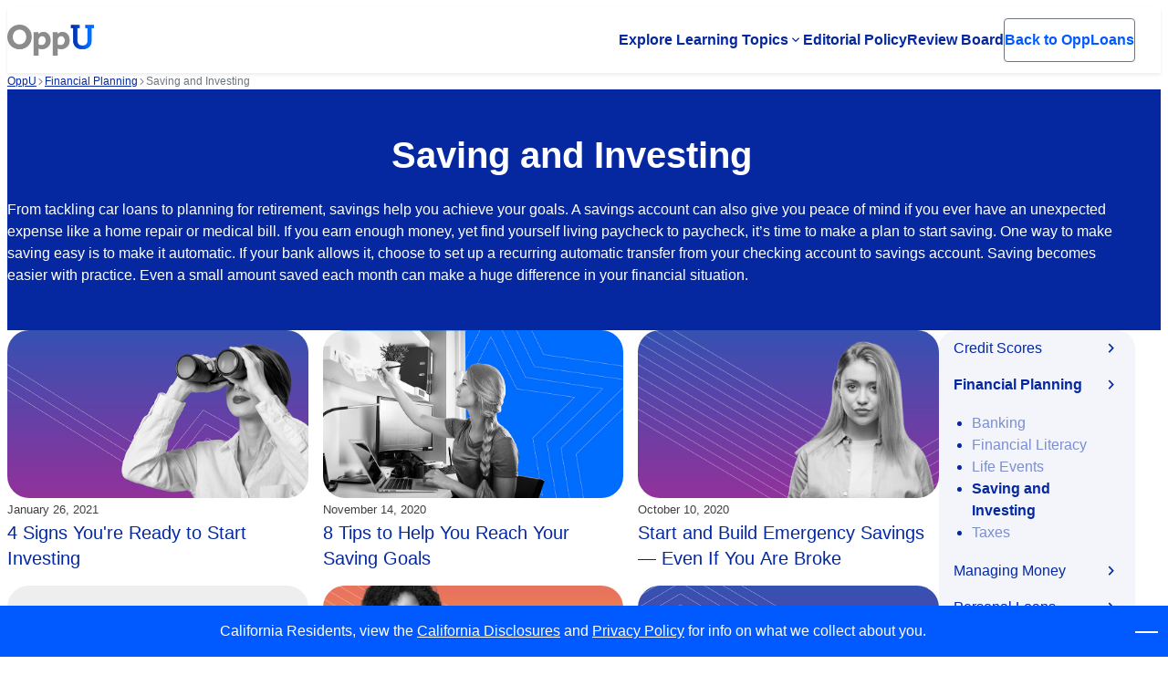

--- FILE ---
content_type: text/html
request_url: https://www.opploans.com/oppu/saving-investing/
body_size: 9446
content:
<!DOCTYPE html>
<html lang="en-US">
	<head>
		<meta charset="UTF-8">
		<meta name="viewport" content="width=device-width, initial-scale=1.0">
				<meta name="robots" content="index, follow, max-image-preview:large, max-snippet:-1, max-video-preview:-1">
	<style>img:is([sizes="auto" i], [sizes^="auto," i]) { contain-intrinsic-size: 3000px 1500px }</style>
	
	<!-- This site is optimized with the Yoast SEO Premium plugin v26.2 (Yoast SEO v26.2) - https://yoast.com/wordpress/plugins/seo/ -->
	<title>Saving and Investing Articles - OppU</title>
	<meta name="description" content="Savings help you achieve your goals. A savings account can also give you peace of mind if you ever have an unexpected expense like a home repair or medical bill. Learn more today.">
	<link rel="canonical" href="https://www.opploans.com/oppu/saving-investing/">
	<meta property="og:locale" content="en_US">
	<meta property="og:type" content="article">
	<meta property="og:title" content="Saving and Investing Archives">
	<meta property="og:description" content="Savings help you achieve your goals. A savings account can also give you peace of mind if you ever have an unexpected expense like a home repair or medical bill. Learn more today.">
	<meta property="og:url" content="https://www.opploans.com/oppu/saving-investing/">
	<meta property="og:site_name" content="OppLoans">
	<meta name="twitter:card" content="summary_large_image">
	<meta name="twitter:site" content="@opploans">
	<!-- / Yoast SEO Premium plugin. -->


<link rel="dns-prefetch" href="//fonts.googleapis.com">
<link rel="stylesheet" id="wpa-css-css" href="https://www.opploans.com/wp-content/themes/wp-opploans/opploans/inc/opl-wp-attachments/styles/0/wpa.css" type="text/css" media="all">
<style id="safe-svg-svg-icon-style-inline-css" type="text/css">
.safe-svg-cover{text-align:center}.safe-svg-cover .safe-svg-inside{display:inline-block;max-width:100%}.safe-svg-cover svg{fill:currentColor;height:100%;max-height:100%;max-width:100%;width:100%}

</style>
<link rel="stylesheet" id="material-icons-css" href="//fonts.googleapis.com/css2?family=Material+Symbols+Outlined&amp;ver=1768920812" type="text/css" media="all">
<link rel="stylesheet" id="opploans-icons-css" href="https://www.opploans.com/wp-content/themes/wp-opploans/opploans/inc/acf-material-icons/assets/css/opploans-icons.css" type="text/css" media="all">
<link rel="stylesheet" id="maestro-css" href="https://www.opploans.com/wp-content/themes/wp-opploans/opploans/build/css/style.css" type="text/css" media="all">
<link rel="stylesheet" id="om-main-css" href="https://www.opploans.com/wp-content/themes/wp-opploans/opploans/assets/stylesheets/css/om-main.css" type="text/css" media="all">
<script type="text/javascript" src="https://www.opploans.com/wp-includes/js/jquery/jquery.min.js?ver=3.7.1" id="jquery-core-js"></script>
<script type="text/javascript" id="afp_script-js-extra">
/* <![CDATA[ */
var OPPU = {"page":"0","posts_per_page":"12"};
/* ]]> */
</script>
<script type="text/javascript" src="https://www.opploans.com/wp-content/themes/wp-opploans/opploans/assets/javascript/script/ajax-load-posts.js" id="afp_script-js"></script>
<link rel="https://api.w.org/" href="https://www.opploans.com/wp-json/">	<script type="text/javascript">
		var ajaxurl = 'https://www.opploans.com/wp-admin/admin-ajax.php';
	</script>	<script type="text/javascript">
		window.AjaxUrl = 'https://www.opploans.com/wp-admin/admin-ajax.php';
	</script>
		<script type='text/javascript'>
		if (window.location.hostname == 'www.opploans.com') {
			navigator.serviceWorker.register('/service-worker.js');
		}
	</script>
	            <link href="https://fonts.googleapis.com/icon?family=Material+Icons+Outlined" rel="stylesheet">
            <link href="https://fonts.googleapis.com/css2?family=Material+Symbols+Outlined" rel="stylesheet">
            <link rel="stylesheet" href="https://fonts.googleapis.com/css2?family=Material+Symbols+Rounded:opsz,wght,FILL,GRAD@48,400,0,0">
            <link rel="stylesheet" href="https://www.opploans.com/wp-content/themes/wp-opploans/opploans/inc/acf-material-icons/assets/css/opploans-icons.css">
            <link rel="icon" href="https://www.opploans.com/wp-content/uploads/2020/08/cropped-favicon-32x32.png" sizes="32x32">
<link rel="icon" href="https://www.opploans.com/wp-content/uploads/2020/08/cropped-favicon-192x192.png" sizes="192x192">
<link rel="apple-touch-icon" href="https://www.opploans.com/wp-content/uploads/2020/08/cropped-favicon-180x180.png">
<meta name="msapplication-TileImage" content="https://www.opploans.com/wp-content/uploads/2020/08/cropped-favicon-270x270.png">
		<style type="text/css" id="wp-custom-css">
			#gform_submit_button_2 {display: none;}

#will-opploans-check-my-credit {
  scroll-margin-top: 4em;
}


.bolt-024 .card-title {
    margin-top: 0.5em;
    margin-bottom: 0.5em;
    font-weight: bold;
}

.bolt-024 .accordion__body .title {
    font-size: 16px;
    font-weight: bold;
}

@media (max-width: 767px) {
.bltv2-wr .wus-ipos span.m-icon {
    margin-left: 20px;
    max-width: 20px;
    font-size: 30px;
}
}

.op-prm-w:before {display: none;}

.content-023 .blt-cnt {
    display: grid;
    place-items: center;
    /*min-height: 111px;*/
    align-items: start !important;
}

.postid-443466 .extole-footer__links li:after {display:none;}

@media(min-width:1024px){
	.postid-446179 .bolt-026 .container-bv2{
	max-width:1300px;
}
}
@media(max-width:900px){
	.postid-446179  .bolt-026 .bolt-026-two-columns .column:last-child{
		display:none;
	}
	.postid-446179  .bolt-026 .bolt-026-two-columns .column{
		width:100% !important;
	}
}
@media(max-width:1024px){
	.postid-446179 .bolt-026 h1{
		font-size:22px !important;
		line-height:31px;
	}
	.postid-446179 .bolt-026 span.foot, .postid-446179 .bolt-026 span.foot a{
		font-size:13px;
	}
}

.postid-446179 .bolt-026 h1 {font-size: 36px;}
@media(max-width:767px){
	.postid-446179 .bolt-026 .column{
		display:block;
	}
}
		</style>
				<!-- Google Tag Manager -->
		<script>
			(function (w, d, s, l, i) {
					w[l] = w[l] || [];
					w[l].push({
						'gtm.start':
						new Date().getTime(), event: 'gtm.js'
					});
					var f = d.getElementsByTagName(s)[0],
							j = d.createElement(s), dl = l != 'dataLayer' ? "&l=" + l : '';
					j.async = true;
					j.src = "https://www.googletagmanager.com/gtm.js?id=" + i + dl;
					f.parentNode.insertBefore(j, f);
			})(window, document, 'script', 'dataLayer', 'GTM-WPJ5BX');
		</script>
		<!--  End Google Tag Manager -->
			</head>
	<body class="archive tax-oppu-categories term-saving-investing term-38 wp-theme-wp-opploansopploans ada boltv2">
		    <script type="text/javascript">
      var utag_data = {
        heap_app_id: "", //
        tealium_event: "", //
        braze_event: "", //
        braze_message_id: "", //
        link_obj_classes: "", //
        link_obj_id: "", //
        link_obj_hostname: "", //
        link_obj_href: "", //
        external_user_id: "", //
        iq_event_id: "", // A system variable that contains the ID of an iQ event and used to fire a tag when an event happens.
        event_name: "", //
        application_id: "" //
      }
    </script>
    <!-- Loading script asynchronously -->
    <script type="text/javascript">
      (function(a,b,c,d){
        a='https://tags.tiqcdn.com/utag/opploans/main/prod/utag.js';
        b=document;c='script';d=b.createElement(c);d.src=a;d.type='text/java'+c;d.async=true;
        a=b.getElementsByTagName(c)[0];a.parentNode.insertBefore(d,a);
      })();
    </script>

		<a href="#main" class="skip-to-content-button button">Skip to main content</a>
		<header class="header" role="banner">
			<div class="header__inner container">
				<a href="https://www.opploans.com/oppu/" class="header__logo logo logo--oppu">
				<img width="360" height="129" src="https://www.opploans.com/wp-content/uploads/2021/06/gray-logo.png" class="logo__image" alt="Oppu" decoding="async" srcset="https://www.opploans.com/wp-content/uploads/2021/06/gray-logo.png 360w, https://www.opploans.com/wp-content/uploads/2021/06/gray-logo-140x50.png 140w, https://www.opploans.com/wp-content/uploads/2021/06/gray-logo-52x19.png 52w, https://www.opploans.com/wp-content/uploads/2021/06/gray-logo-110x39.png 110w, https://www.opploans.com/wp-content/uploads/2021/06/gray-logo-180x65.png 180w" sizes="(max-width: 360px) 100vw, 360px">				</a>
								<div class="header__tablet-buttons">
							<a href="https://www.opploans.com/" class="button button--outline header__button">
				<span class="button__text">Back to OppLoans</span>
	</a>
					</div>
								<button type="button" aria-expanded="false" class="header__menu-button menu-button">
					<span class="sr-only">Open menu</span>
					<div class="menu-button__line"></div>
					<div class="menu-button__line"></div>
					<div class="menu-button__line"></div>
				</button>
				<div class="header__navigation">
					<nav class="header__menu" aria-label="Main navigation menu">
						<ul class="header__menu-list">
													<li class="header__menu-item header__menu-item_has-submenu">
																									<a href="https://www.opploans.com/oppu/" class="header__menu-link">Explore Learning Topics</a>
								<button type="button" class="header__menu-submenu-toggle" aria-expanded="false" aria-controls="subMenu449756">
									<span class="sr-only">Open submenu</span>
									<span class="header__menu-submenu-icon" aria-hidden="true">
										<svg width="8" height="6" viewbox="0 0 8 6" fill="none" xmlns="http://www.w3.org/2000/svg">
											<path d="M4 5.24974L0 1.24974L0.933333 0.316406L4 3.38307L7.06667 0.316406L8 1.24974L4 5.24974Z" fill="currentColor"></path>
										</svg>
									</span>
								</button>
																								<ul id="subMenu449756" class="header__menu-submenu" hidden>
																		<li class="header__menu-subitem">
																				<a href="https://www.opploans.com/oppu/credit-scores/" class="header__menu-sublink">
																						<span class="material-symbols-outlined" aria-hidden="true">monetization_on</span>
																				<span>Credit Scores</span>
										</a>
																			</li>
																		<li class="header__menu-subitem">
																				<a href="https://www.opploans.com/oppu/financial-planning/" class="header__menu-sublink">
																						<span class="material-symbols-outlined" aria-hidden="true">credit_card</span>
																				<span>Financial Planning</span>
										</a>
																			</li>
																		<li class="header__menu-subitem">
																				<a href="https://www.opploans.com/oppu/money-management/" class="header__menu-sublink">
																						<span class="material-symbols-outlined" aria-hidden="true">attach_money</span>
																				<span>Managing Money</span>
										</a>
																			</li>
																		<li class="header__menu-subitem">
																				<a href="https://www.opploans.com/oppu/personal-loans/" class="header__menu-sublink">
																						<span class="material-symbols-outlined" aria-hidden="true">account_balance</span>
																				<span>Personal Loans</span>
										</a>
																			</li>
																	</ul>
															</li>
														<li class="header__menu-item">
																<a href="https://www.opploans.com/oppu/editorial-policy/" class="header__menu-link">Editorial Policy</a>
																															</li>
														<li class="header__menu-item">
																<a href="https://www.opploans.com/oppu/review-board/" class="header__menu-link">Review Board</a>
																															</li>
														<li class="header__menu-item header__menu-item_has-button">
									<a href="https://www.opploans.com/" class="button button--outline header__button">
				<span class="button__text">Back to OppLoans</span>
	</a>
																								</li>
													</ul>
					</nav>
				</div>
							</div>
		</header>
<main id="main" tabindex="-1">
	<aside class="container">
		<nav aria-label="Breadcrumb" class="breadcrumb">
	<ol class="breadcrumb__list" typeof="BreadcrumbList" vocab="http://schema.org/">
		<!-- Breadcrumb NavXT 7.4.1 -->
<li class="breadcrumb__item oppu-root post post-oppu"><span property="itemListElement" typeof="ListItem"><a property="item" typeof="WebPage" title="Go to OppU." href="https://www.opploans.com/oppu/" class="oppu-root post post-oppu"><span property="name">OppU</span></a><meta property="position" content="1"></span></li>
<li class="breadcrumb__item taxonomy oppu-categories"><span property="itemListElement" typeof="ListItem"><a property="item" typeof="WebPage" title="Go to the Financial Planning OppU Category archives." href="https://www.opploans.com/oppu/financial-planning/" class="taxonomy oppu-categories"><span property="name">Financial Planning</span></a><meta property="position" content="2"></span></li>
<li class="breadcrumb__item archive taxonomy oppu-categories current-item"><span property="itemListElement" typeof="ListItem"><span property="name">Saving and Investing</span><meta property="position" content="3"></span></li>
	</ol>
</nav>
	</aside>
	<section class="module module--101 bg-imperial-blue">
	<div class="module__inner container">
		<div class="module__body">
			<div class="content content--full-width flow">
				<p>&nbsp;</p><h1 style="text-align: center;">Saving and Investing</h1><p>From tackling car loans to planning for retirement, savings help you achieve your goals. A savings account can also give you peace of mind if you ever have an unexpected expense like a home repair or medical bill.

If you earn enough money, yet find yourself living paycheck to paycheck, it&rsquo;s time to make a plan to start saving. One way to make saving easy is to make it automatic. If your bank allows it, choose to set up a recurring automatic transfer from your checking account to savings account.

Saving becomes easier with practice. Even a small amount saved each month can make a huge difference in your financial situation.</p><p>&nbsp;</p>			</div>
					</div>
			</div>
</section>
	<div class="module">
		<div class="module__inner container">
			<div class="module__body">
				<div class="oppu">
					<div class="oppu__content">
							<ul class="oppu-posts">
					<li class="oppu-posts__item">
        <article class="oppu-post">
	<div class="oppu-post__image">
		<img width="640" height="320" src="https://www.opploans.com/wp-content/uploads/BlogImages_162329652_Plum-Fade.png" class="attachment-large size-large wp-post-image" alt="woman in a dress shirt looking through binoculars" decoding="async" fetchpriority="high" srcset="https://www.opploans.com/wp-content/uploads/BlogImages_162329652_Plum-Fade.png 1000w, https://www.opploans.com/wp-content/uploads/BlogImages_162329652_Plum-Fade-100x50.png 100w, https://www.opploans.com/wp-content/uploads/BlogImages_162329652_Plum-Fade-52x26.png 52w, https://www.opploans.com/wp-content/uploads/BlogImages_162329652_Plum-Fade-110x55.png 110w, https://www.opploans.com/wp-content/uploads/BlogImages_162329652_Plum-Fade-180x90.png 180w, https://www.opploans.com/wp-content/uploads/BlogImages_162329652_Plum-Fade-320x160.png 320w, https://www.opploans.com/wp-content/uploads/BlogImages_162329652_Plum-Fade-370x185.png 370w" sizes="(max-width: 640px) 100vw, 640px">	</div>
	<div class="oppu-post__body">
		<div class="oppu-post__meta">
			<time datetime="2021-01-26T16:58:52-06:00" class="oppu-post__date">
				January 26, 2021			</time>
		</div>
		<h3 class="oppu-post__title">
			<a href="https://www.opploans.com/oppu/saving-investing/when-to-start-investing/">
				4 Signs You're Ready to Start Investing			</a>
		</h3>
	</div>
</article>
			</li>
						<li class="oppu-posts__item">
        <article class="oppu-post">
	<div class="oppu-post__image">
		<img width="640" height="320" src="https://www.opploans.com/wp-content/uploads/BlogImages_161865245_Sky.jpg" class="attachment-large size-large wp-post-image" alt="young woman in home office writing 8 Tips to help you reach your saving goals" decoding="async" srcset="https://www.opploans.com/wp-content/uploads/BlogImages_161865245_Sky.jpg 1000w, https://www.opploans.com/wp-content/uploads/BlogImages_161865245_Sky-100x50.jpg 100w, https://www.opploans.com/wp-content/uploads/BlogImages_161865245_Sky-52x26.jpg 52w, https://www.opploans.com/wp-content/uploads/BlogImages_161865245_Sky-110x55.jpg 110w, https://www.opploans.com/wp-content/uploads/BlogImages_161865245_Sky-180x90.jpg 180w, https://www.opploans.com/wp-content/uploads/BlogImages_161865245_Sky-320x160.jpg 320w, https://www.opploans.com/wp-content/uploads/BlogImages_161865245_Sky-370x185.jpg 370w" sizes="(max-width: 640px) 100vw, 640px">	</div>
	<div class="oppu-post__body">
		<div class="oppu-post__meta">
			<time datetime="2020-11-14T12:33:28-06:00" class="oppu-post__date">
				November 14, 2020			</time>
		</div>
		<h3 class="oppu-post__title">
			<a href="https://www.opploans.com/oppu/saving-investing/saving-goals/">
				8 Tips to Help You Reach Your Saving Goals			</a>
		</h3>
	</div>
</article>
			</li>
						<li class="oppu-posts__item">
        <article class="oppu-post">
	<div class="oppu-post__image">
		<img width="640" height="320" src="https://www.opploans.com/wp-content/uploads/BlogImages_227874938_2_Plum-Fade.png" class="attachment-large size-large wp-post-image" alt="young woman with blond hair thinking about how to start and build emergency savings even if you are broke" decoding="async" srcset="https://www.opploans.com/wp-content/uploads/BlogImages_227874938_2_Plum-Fade.png 1001w, https://www.opploans.com/wp-content/uploads/BlogImages_227874938_2_Plum-Fade-100x50.png 100w, https://www.opploans.com/wp-content/uploads/BlogImages_227874938_2_Plum-Fade-52x26.png 52w, https://www.opploans.com/wp-content/uploads/BlogImages_227874938_2_Plum-Fade-110x55.png 110w, https://www.opploans.com/wp-content/uploads/BlogImages_227874938_2_Plum-Fade-180x90.png 180w, https://www.opploans.com/wp-content/uploads/BlogImages_227874938_2_Plum-Fade-320x160.png 320w, https://www.opploans.com/wp-content/uploads/BlogImages_227874938_2_Plum-Fade-370x185.png 370w" sizes="(max-width: 640px) 100vw, 640px">	</div>
	<div class="oppu-post__body">
		<div class="oppu-post__meta">
			<time datetime="2020-10-10T10:36:39-05:00" class="oppu-post__date">
				October 10, 2020			</time>
		</div>
		<h3 class="oppu-post__title">
			<a href="https://www.opploans.com/oppu/saving-investing/how-to-save-money-when-you-are-broke/">
				Start and Build Emergency Savings &mdash; Even If You Are Broke			</a>
		</h3>
	</div>
</article>
			</li>
						<li class="oppu-posts__item">
        <article class="oppu-post">
	<div class="oppu-post__image">
		<img width="640" height="320" src="https://www.opploans.com/wp-content/uploads/2021/01/default-thumb.jpg" class="attachment-large size-large wp-post-image" alt="OppU banner logo" decoding="async" srcset="https://www.opploans.com/wp-content/uploads/2021/01/default-thumb.jpg 1050w, https://www.opploans.com/wp-content/uploads/2021/01/default-thumb-100x50.jpg 100w, https://www.opploans.com/wp-content/uploads/2021/01/default-thumb-52x26.jpg 52w, https://www.opploans.com/wp-content/uploads/2021/01/default-thumb-110x55.jpg 110w, https://www.opploans.com/wp-content/uploads/2021/01/default-thumb-180x90.jpg 180w, https://www.opploans.com/wp-content/uploads/2021/01/default-thumb-320x160.jpg 320w, https://www.opploans.com/wp-content/uploads/2021/01/default-thumb-370x185.jpg 370w" sizes="(max-width: 640px) 100vw, 640px">	</div>
	<div class="oppu-post__body">
		<div class="oppu-post__meta">
			<time datetime="2020-01-16T15:05:12-06:00" class="oppu-post__date">
				January 16, 2020			</time>
		</div>
		<h3 class="oppu-post__title">
			<a href="https://www.opploans.com/oppu/saving-investing/what-is-a-sinking-fund/">
				Sinking Funds 101			</a>
		</h3>
	</div>
</article>
			</li>
						<li class="oppu-posts__item">
        <article class="oppu-post">
	<div class="oppu-post__image">
		<img width="640" height="320" src="https://www.opploans.com/wp-content/uploads/BlogImages_267003932_Marigold-Fade.png" class="attachment-large size-large wp-post-image" alt="woman holding iPad with 7 apps that help you build a savings account" decoding="async" srcset="https://www.opploans.com/wp-content/uploads/BlogImages_267003932_Marigold-Fade.png 1001w, https://www.opploans.com/wp-content/uploads/BlogImages_267003932_Marigold-Fade-100x50.png 100w, https://www.opploans.com/wp-content/uploads/BlogImages_267003932_Marigold-Fade-52x26.png 52w, https://www.opploans.com/wp-content/uploads/BlogImages_267003932_Marigold-Fade-110x55.png 110w, https://www.opploans.com/wp-content/uploads/BlogImages_267003932_Marigold-Fade-180x90.png 180w, https://www.opploans.com/wp-content/uploads/BlogImages_267003932_Marigold-Fade-320x160.png 320w, https://www.opploans.com/wp-content/uploads/BlogImages_267003932_Marigold-Fade-370x185.png 370w" sizes="(max-width: 640px) 100vw, 640px">	</div>
	<div class="oppu-post__body">
		<div class="oppu-post__meta">
			<time datetime="2020-01-04T22:51:41-06:00" class="oppu-post__date">
				January 4, 2020			</time>
		</div>
		<h3 class="oppu-post__title">
			<a href="https://www.opploans.com/oppu/saving-investing/best-money-savings-apps/">
				5 Money Saving Apps to Download in 2025			</a>
		</h3>
	</div>
</article>
			</li>
						<li class="oppu-posts__item">
        <article class="oppu-post">
	<div class="oppu-post__image">
		<img width="640" height="320" src="https://www.opploans.com/wp-content/uploads/BlogImages_383278000_Plum-Fade.jpg" class="attachment-large size-large wp-post-image" alt="young man with glasses wearing a dark t-shirt and writing in a notebook with his phone, laptop and drink on the desk" decoding="async" srcset="https://www.opploans.com/wp-content/uploads/BlogImages_383278000_Plum-Fade.jpg 1000w, https://www.opploans.com/wp-content/uploads/BlogImages_383278000_Plum-Fade-100x50.jpg 100w, https://www.opploans.com/wp-content/uploads/BlogImages_383278000_Plum-Fade-52x26.jpg 52w, https://www.opploans.com/wp-content/uploads/BlogImages_383278000_Plum-Fade-110x55.jpg 110w, https://www.opploans.com/wp-content/uploads/BlogImages_383278000_Plum-Fade-180x90.jpg 180w, https://www.opploans.com/wp-content/uploads/BlogImages_383278000_Plum-Fade-320x160.jpg 320w, https://www.opploans.com/wp-content/uploads/BlogImages_383278000_Plum-Fade-370x185.jpg 370w" sizes="(max-width: 640px) 100vw, 640px">	</div>
	<div class="oppu-post__body">
		<div class="oppu-post__meta">
			<time datetime="2018-05-24T12:57:16-05:00" class="oppu-post__date">
				May 24, 2018			</time>
		</div>
		<h3 class="oppu-post__title">
			<a href="https://www.opploans.com/oppu/saving-investing/8-ways-to-save-money-today-tomorrow-every-day/">
				8 Ways To Save Money Today, Tomorrow and Every Day After			</a>
		</h3>
	</div>
</article>
			</li>
				</ul>
					</div>
					<nav id="accordionGroup" class="accordion oppu-accordion">
												<h3>
							<button type="button" aria-expanded="false" class="accordion-trigger oppu-accordion__trigger" aria-controls="sect29" id="accordion29id" aria-label="Credit Scores">
							<span class="accordion-title oppu-accordion__title">
							Credit Scores							</span>
							</button>
						</h3>
						<div id="sect29" role="region" aria-labelledby="accordion29id" class="oppu-accordion__panel" hidden>
														<ul class="oppu-accordion__menu">
																<li role="none" class="oppu-accordion__menu-item">
																		<a role="menuitem" href="https://www.opploans.com/oppu/building-credit/">
									Building Credit									</a>
								</li>
																<li role="none" class="oppu-accordion__menu-item">
																		<a role="menuitem" href="https://www.opploans.com/oppu/credit-repair/">
									Credit Repair									</a>
								</li>
																<li role="none" class="oppu-accordion__menu-item">
																		<a role="menuitem" href="https://www.opploans.com/oppu/credit-reports/">
									Credit Reports									</a>
								</li>
																<li role="none" class="oppu-accordion__menu-item">
																		<a role="menuitem" href="https://www.opploans.com/oppu/identity-theft/">
									Security and Identity Theft									</a>
								</li>
															</ul>
													</div>
												<h3>
							<button type="button" aria-expanded="true" class="accordion-trigger oppu-accordion__trigger" aria-controls="sect173" id="accordion173id" aria-label="Financial Planning">
							<span class="accordion-title oppu-accordion__title">
							Financial Planning							</span>
							</button>
						</h3>
						<div id="sect173" role="region" aria-labelledby="accordion173id" class="oppu-accordion__panel">
														<ul class="oppu-accordion__menu">
																<li role="none" class="oppu-accordion__menu-item">
																		<a role="menuitem" href="https://www.opploans.com/oppu/banking/">
									Banking									</a>
								</li>
																<li role="none" class="oppu-accordion__menu-item">
																		<a role="menuitem" href="https://www.opploans.com/oppu/financial-literacy/">
									Financial Literacy									</a>
								</li>
																<li role="none" class="oppu-accordion__menu-item">
																		<a role="menuitem" href="https://www.opploans.com/oppu/life-events/">
									Life Events									</a>
								</li>
																<li role="none" class="oppu-accordion__menu-item">
																		<a role="menuitem" href="https://www.opploans.com/oppu/saving-investing/" class="is-active">
									Saving and Investing									</a>
								</li>
																<li role="none" class="oppu-accordion__menu-item">
																		<a role="menuitem" href="https://www.opploans.com/oppu/taxes/">
									Taxes									</a>
								</li>
															</ul>
													</div>
												<h3>
							<button type="button" aria-expanded="false" class="accordion-trigger oppu-accordion__trigger" aria-controls="sect206" id="accordion206id" aria-label="Managing Money">
							<span class="accordion-title oppu-accordion__title">
							Managing Money							</span>
							</button>
						</h3>
						<div id="sect206" role="region" aria-labelledby="accordion206id" class="oppu-accordion__panel" hidden>
														<ul class="oppu-accordion__menu">
																<li role="none" class="oppu-accordion__menu-item">
																		<a role="menuitem" href="https://www.opploans.com/oppu/budgeting/">
									Budgeting									</a>
								</li>
																<li role="none" class="oppu-accordion__menu-item">
																		<a role="menuitem" href="https://www.opploans.com/oppu/making-money/">
									Making Money									</a>
								</li>
																<li role="none" class="oppu-accordion__menu-item">
																		<a role="menuitem" href="https://www.opploans.com/oppu/managing-debt/">
									Managing Debt									</a>
								</li>
																<li role="none" class="oppu-accordion__menu-item">
																		<a role="menuitem" href="https://www.opploans.com/oppu/spending/">
									Spending and Expenses									</a>
								</li>
															</ul>
													</div>
												<h3>
							<button type="button" aria-expanded="false" class="accordion-trigger oppu-accordion__trigger" aria-controls="sect24" id="accordion24id" aria-label="Personal Loans">
							<span class="accordion-title oppu-accordion__title">
							Personal Loans							</span>
							</button>
						</h3>
						<div id="sect24" role="region" aria-labelledby="accordion24id" class="oppu-accordion__panel" hidden>
														<ul class="oppu-accordion__menu">
																<li role="none" class="oppu-accordion__menu-item">
																		<a role="menuitem" href="https://www.opploans.com/oppu/bad-credit-loans/">
									Bad Credit Loans									</a>
								</li>
																<li role="none" class="oppu-accordion__menu-item">
																		<a role="menuitem" href="https://www.opploans.com/oppu/car-loans/">
									Car Loans									</a>
								</li>
																<li role="none" class="oppu-accordion__menu-item">
																		<a role="menuitem" href="https://www.opploans.com/oppu/cash-advance/">
									Cash Advance									</a>
								</li>
																<li role="none" class="oppu-accordion__menu-item">
																		<a role="menuitem" href="https://www.opploans.com/oppu/credit-cards/">
									Credit Cards									</a>
								</li>
																<li role="none" class="oppu-accordion__menu-item">
																		<a role="menuitem" href="https://www.opploans.com/oppu/emergency-loans/">
									Emergency Loans									</a>
								</li>
																<li role="none" class="oppu-accordion__menu-item">
																		<a role="menuitem" href="https://www.opploans.com/oppu/home-loans/">
									Home Loans									</a>
								</li>
																<li role="none" class="oppu-accordion__menu-item">
																		<a role="menuitem" href="https://www.opploans.com/oppu/installment-loans/">
									Installment Loans									</a>
								</li>
																<li role="none" class="oppu-accordion__menu-item">
																		<a role="menuitem" href="https://www.opploans.com/oppu/loans/">
									Loans									</a>
								</li>
																<li role="none" class="oppu-accordion__menu-item">
																		<a role="menuitem" href="https://www.opploans.com/oppu/no-credit-check-loans/">
									No Credit Check Loans									</a>
								</li>
																<li role="none" class="oppu-accordion__menu-item">
																		<a role="menuitem" href="https://www.opploans.com/oppu/payday-loans/">
									Payday Loans									</a>
								</li>
															</ul>
													</div>
											</nav>
				</div>
			</div>
		</div>
	</div>
	<section class="module module--302 bg-light-gray">
	<div class="module__inner container">
					<div class="module__header">
				<div class="content flow text-center">
					<h2 style="text-align: center;">Financial Health Guides</h2>
				</div>
			</div>
		
					<div class="module__body">
									<div class="cards grid grid--12 hidden-mobile">
													<div class="card card--rounded-icon grid-col-3">
								<div class="card__header">
									<div class="card__icon icon">
										<div class="icon__background"></div>
										<div class="icon__container">
											<span class="material-symbols-outlined" style="color: #0528A0;">contract_delete</span>										</div>
									</div>
								</div>
								<div class="card__body">
									<h3 style="text-align: center;">Bad Credit Loans</h3><p>A bad credit loan can help an individual whose credit score isn&rsquo;t high enough to receive a loan from a traditional financial institution. <a href="https://www.opploans.com/personal-loans/bad-credit-loans/">Read More</a></p>
								</div>
																							</div>
													<div class="card card--rounded-icon grid-col-3">
								<div class="card__header">
									<div class="card__icon icon">
										<div class="icon__background"></div>
										<div class="icon__container">
											<span class="material-symbols-outlined" style="color: #0528A0;">rule_folder</span>										</div>
									</div>
								</div>
								<div class="card__body">
									<h3 style="text-align: center;">No Credit Check Loans</h3><p>Lenders that offer no-credit-check loans typically don&rsquo;t look at your traditional credit history, and can be an option for those with bad credit or no credit. <a href="https://www.opploans.com/personal-loans/no-credit-check-loans/">Read More</a></p>
								</div>
																							</div>
													<div class="card card--rounded-icon grid-col-3">
								<div class="card__header">
									<div class="card__icon icon">
										<div class="icon__background"></div>
										<div class="icon__container">
											<span class="material-symbols-outlined" style="color: #0528A0;">article_shortcut</span>										</div>
									</div>
								</div>
								<div class="card__body">
									<h3 style="text-align: center;">Installment Loans</h3><p>There are many forms of credit and financial products, the installment loan is a common one. <a href="https://www.opploans.com/personal-loans/installment-loans/">Read More</a></p>
								</div>
																							</div>
													<div class="card card--rounded-icon grid-col-3">
								<div class="card__header">
									<div class="card__icon icon">
										<div class="icon__background"></div>
										<div class="icon__container">
											<span class="material-symbols-outlined" style="color: #0528A0;">demography</span>										</div>
									</div>
								</div>
								<div class="card__body">
									<h3 style="text-align: center;">Personal Loans</h3><p>Personal loans come in a variety of shapes and sizes. Here&rsquo;s a bite-size FAQ to break down the basics. <a href="https://www.opploans.com/personal-loans/">Read More</a></p>
								</div>
																							</div>
											</div>
											<div class="splide splide--for-mobile" data-splide="{&quot;perPage&quot;:1,&quot;perMove&quot;:1,&quot;gap&quot;:&quot;1.5rem&quot;,&quot;breakpoints&quot;:{&quot;1023&quot;:{&quot;perPage&quot;:2},&quot;768&quot;:{&quot;destroy&quot;:true}},&quot;mediaQuery&quot;:&quot;min&quot;}" role="group" aria-label="Splide Basic HTML Example">
							<div class="splide__track">
								<ul class="splide__list">
																			<li class="splide__slide">
																						<div class="card card--rounded-icon">
												<div class="card__header">
													<div class="card__icon icon">
														<div class="icon__background"></div>
														<div class="icon__container">
															<span class="material-symbols-outlined" style="color: #0528A0;">contract_delete</span>														</div>
													</div>
												</div>
												<div class="card__body">
													<h3 style="text-align: center;">Bad Credit Loans</h3><p>A bad credit loan can help an individual whose credit score isn&rsquo;t high enough to receive a loan from a traditional financial institution. <a href="https://www.opploans.com/personal-loans/bad-credit-loans/">Read More</a></p>
												</div>
																							</div>
										</li>
																			<li class="splide__slide">
																						<div class="card card--rounded-icon">
												<div class="card__header">
													<div class="card__icon icon">
														<div class="icon__background"></div>
														<div class="icon__container">
															<span class="material-symbols-outlined" style="color: #0528A0;">rule_folder</span>														</div>
													</div>
												</div>
												<div class="card__body">
													<h3 style="text-align: center;">No Credit Check Loans</h3><p>Lenders that offer no-credit-check loans typically don&rsquo;t look at your traditional credit history, and can be an option for those with bad credit or no credit. <a href="https://www.opploans.com/personal-loans/no-credit-check-loans/">Read More</a></p>
												</div>
																							</div>
										</li>
																			<li class="splide__slide">
																						<div class="card card--rounded-icon">
												<div class="card__header">
													<div class="card__icon icon">
														<div class="icon__background"></div>
														<div class="icon__container">
															<span class="material-symbols-outlined" style="color: #0528A0;">article_shortcut</span>														</div>
													</div>
												</div>
												<div class="card__body">
													<h3 style="text-align: center;">Installment Loans</h3><p>There are many forms of credit and financial products, the installment loan is a common one. <a href="https://www.opploans.com/personal-loans/installment-loans/">Read More</a></p>
												</div>
																							</div>
										</li>
																			<li class="splide__slide">
																						<div class="card card--rounded-icon">
												<div class="card__header">
													<div class="card__icon icon">
														<div class="icon__background"></div>
														<div class="icon__container">
															<span class="material-symbols-outlined" style="color: #0528A0;">demography</span>														</div>
													</div>
												</div>
												<div class="card__body">
													<h3 style="text-align: center;">Personal Loans</h3><p>Personal loans come in a variety of shapes and sizes. Here&rsquo;s a bite-size FAQ to break down the basics. <a href="https://www.opploans.com/personal-loans/">Read More</a></p>
												</div>
																							</div>
										</li>
																	</ul>
							</div>
						</div>
													</div>
		
				
			</div>
</section>
</main>
<dialog id="exitWindow" class="exit-window" onclick="this.close(); document.body.style.overflow = null;">
	<div class="exit-window__card card card--rounded-icon" onclick="event.stopPropagation();">
		<div class="card__header">
			<div class="card__icon icon">
				<div class="icon__background"></div>
				<div class="icon__container">
					<span class="material-symbols-outlined">shield</span>
				</div>
			</div>
		</div>
		<div class="card__body">
			<h3>By clicking Continue, you will be taken to an external website that is not operated or managed by OppFi.</h3>
			<p style="text-align: center;"><em data-renderer-mark="true">Please be advised that you will no longer be subject to, or under the protection of, OppFi's privacy and security policies. We encourage you to read and evaluate the privacy and security policies of the site you are entering, which may be different than those of OppFi. Further, OppFi is not responsible for and does not endorse, guarantee, or monitor content, availability, viewpoints, products, or services that are offered or expressed on external websites.</em></p>
		</div>
		<div class="card__footer">
						<button type="button" class="button button--outline" id="cancel" onclick="window.exitWindow.close(); document.body.style.overflow = null; return false;">Cancel</button>
			<a id="continue" href="#" class="button" target="_blank" rel="noopener noreferrer">Continue</a>
		</div>
	</div>
</dialog>

<footer class="footer footer--oppu footer--no-border">
	<div class="footer__inner container">
	<div class="footer__oppu-head">
				<div class="footer-logo logo logo--oppu-footer">
		<img width="360" height="129" src="https://www.opploans.com/wp-content/uploads/2021/06/gray-logo-1.png" class="logo__image" alt="gray-logo" decoding="async" loading="lazy" srcset="https://www.opploans.com/wp-content/uploads/2021/06/gray-logo-1.png 360w, https://www.opploans.com/wp-content/uploads/2021/06/gray-logo-1-140x50.png 140w, https://www.opploans.com/wp-content/uploads/2021/06/gray-logo-1-52x19.png 52w, https://www.opploans.com/wp-content/uploads/2021/06/gray-logo-1-110x39.png 110w, https://www.opploans.com/wp-content/uploads/2021/06/gray-logo-1-180x65.png 180w" sizes="auto, (max-width: 360px) 100vw, 360px">		</div>
			<div class="footer__socials">
									<p class="footer__socials-title">Share on:</p>
					<ul class="footer__socials-list">
													<li class="footer__socials-item">
																<a href="https://www.facebook.com/OppLoans/" class="footer__socials-link">
									<span class="sr-only">facebook</span>
									<svg width="18" height="18" class="footer__socials-icon" fill="none">
										<use href="#facebookIcon"></use>
									</svg>
								</a>
							</li>
													<li class="footer__socials-item">
																<a href="https://twitter.com/Opp_Fi/" class="footer__socials-link">
									<span class="sr-only">twitter</span>
									<svg width="18" height="18" class="footer__socials-icon" fill="none">
										<use href="#twitterIcon"></use>
									</svg>
								</a>
							</li>
													<li class="footer__socials-item">
																<a href="https://in.linkedin.com/company/opploans" class="footer__socials-link">
									<span class="sr-only">linkedin</span>
									<svg width="18" height="18" class="footer__socials-icon" fill="none">
										<use href="#linkedinIcon"></use>
									</svg>
								</a>
							</li>
											</ul>
						</div>
	</div>
	<div class="footer__footnotes">
		<p>The information contained herein is provided for free and is to be used for educational and informational purposes only. We are not a credit repair organization as defined under federal or state law and we do not provide "credit repair" services or advice or assistance regarding "rebuilding" or "improving" your credit. Articles provided in connection with this blog are general in nature, provided for informational purposes only, and are not a substitute for individualized professional advice. We make no representation that we will improve or attempt to improve your credit record, history, or rating through the use of the resources provided through OppU or the OppU Blog.</p>
<p><a href="https://privacy.opploans.com/" target="_blank" rel="noopener" aria-label="Privacy Policy (opens in a new tab)">Privacy Policy</a> | <a href="https://privacy.opploans.com/" target="_blank" rel="noopener" aria-label="California Disclosures and Privacy Policy (opens in a new tab)">California Disclosures and Privacy Policy</a> | California Consumers can opt-out of the sale of personal information by clicking Do Not Sell My Info<br>
&copy; 2026 Opportunity Financial, LLC. All Rights Reserved.<br>
Use of Opportunity Financial, LLC is subject to our <a href="https://www.opploans.com/terms-of-use/" target="_blank" rel="noopener" aria-label="Terms of Use (opens in a new tab)">Terms of Use</a> and <a href="https://privacy.opploans.com/" target="_blank" rel="noopener" aria-label="Privacy Policy (opens in a new tab)">Privacy Policy</a>.</p>
		<p>LCR-5567</p>
			</div>
	</div>
</footer>
<svg style="display: none">
	<symbol id="instagramIcon" viewbox="0 0 18 18">
		<path d="M11.0625 9C11.0625 10.1391 10.1391 11.0625 9 11.0625V12.5625C10.9675 12.5625 12.5625 10.9675 12.5625 9H11.0625ZM9 11.0625C7.86091 11.0625 6.9375 10.1391 6.9375 9H5.4375C5.4375 10.9675 7.03249 12.5625 9 12.5625V11.0625ZM6.9375 9C6.9375 7.86091 7.86091 6.9375 9 6.9375V5.4375C7.03249 5.4375 5.4375 7.03249 5.4375 9H6.9375ZM9 6.9375C10.1391 6.9375 11.0625 7.86091 11.0625 9H12.5625C12.5625 7.03249 10.9675 5.4375 9 5.4375V6.9375ZM5.90625 3.28125H12.0938V1.78125H5.90625V3.28125ZM12.0938 3.28125C13.5435 3.28125 14.7188 4.4565 14.7188 5.90625H16.2188C16.2188 3.62808 14.3719 1.78125 12.0938 1.78125V3.28125ZM14.7188 5.90625V12.0938H16.2188V5.90625H14.7188ZM14.7188 12.0938C14.7188 13.5435 13.5435 14.7188 12.0938 14.7188V16.2188C14.3719 16.2188 16.2188 14.3719 16.2188 12.0938H14.7188ZM12.0938 14.7188H5.90625V16.2188H12.0938V14.7188ZM5.90625 14.7188C4.4565 14.7188 3.28125 13.5435 3.28125 12.0938H1.78125C1.78125 14.3719 3.62808 16.2188 5.90625 16.2188V14.7188ZM3.28125 12.0938V5.90625H1.78125V12.0938H3.28125ZM3.28125 5.90625C3.28125 4.4565 4.4565 3.28125 5.90625 3.28125V1.78125C3.62808 1.78125 1.78125 3.62808 1.78125 5.90625H3.28125Z" fill="currentColor"></path>
		<path d="M12.6562 6.1875C13.1222 6.1875 13.5 5.80974 13.5 5.34375C13.5 4.87776 13.1222 4.5 12.6562 4.5C12.1903 4.5 11.8125 4.87776 11.8125 5.34375C11.8125 5.80974 12.1903 6.1875 12.6562 6.1875Z" fill="currentColor"></path>
	</symbol>
	<symbol id="twitterIcon" viewbox="0 0 18 18">
		<path d="M13.0661 2.57143H15.2347L10.4968 8.01758L16.0706 15.4286H11.7064L8.28819 10.9338L4.37699 15.4286H2.20701L7.27466 9.60329L1.92773 2.57143H6.40273L9.49249 6.67978L13.0661 2.57143ZM12.3049 14.1231H13.5066L5.74977 3.80835H4.46025L12.3049 14.1231Z" fill="currentColor"></path>
	</symbol>
	<symbol id="xIcon" viewbox="0 0 18 18">
		<path d="M13.0661 2.57143H15.2347L10.4968 8.01758L16.0706 15.4286H11.7064L8.28819 10.9338L4.37699 15.4286H2.20701L7.27466 9.60329L1.92773 2.57143H6.40273L9.49249 6.67978L13.0661 2.57143ZM12.3049 14.1231H13.5066L5.74977 3.80835H4.46025L12.3049 14.1231Z" fill="currentColor"></path>
	</symbol>
	<symbol id="linkedinIcon" viewbox="0 0 18 18">
		<path d="M8.4375 7.87507V12.3751M8.4375 9.84382C8.4375 9.32167 8.64492 8.82091 9.01413 8.4517C9.38335 8.08249 9.88411 7.87507 10.4062 7.87507C10.9284 7.87507 11.4292 8.08249 11.7984 8.4517C12.1676 8.82091 12.375 9.32167 12.375 9.84382V12.3751M6.1875 7.87507V12.3751M3.375 2.8125H14.625C14.9357 2.8125 15.1875 3.06434 15.1875 3.375V14.625C15.1875 14.9357 14.9357 15.1875 14.625 15.1875H3.375C3.06434 15.1875 2.8125 14.9357 2.8125 14.625V3.375C2.8125 3.06434 3.06434 2.8125 3.375 2.8125Z" stroke="currentColor" stroke-width="1.5" stroke-linecap="round" stroke-linejoin="round"></path>
		<path d="M6.1875 6.46875C6.65349 6.46875 7.03125 6.09099 7.03125 5.625C7.03125 5.15901 6.65349 4.78125 6.1875 4.78125C5.72151 4.78125 5.34375 5.15901 5.34375 5.625C5.34375 6.09099 5.72151 6.46875 6.1875 6.46875Z" fill="currentColor"></path>
	</symbol>
	<symbol id="facebookIcon" viewbox="0 0 18 18">
		<path d="M9.25 14.9535V15.5212L9.81311 15.4495C11.4521 15.2409 12.9503 14.4161 14.003 13.1427C15.0557 11.8692 15.584 10.2427 15.4806 8.59367C15.3771 6.94466 14.6496 5.39693 13.446 4.26504C12.2423 3.13315 10.6529 2.50205 9.00062 2.5L9.00037 2.5C7.34609 2.49877 5.75358 3.12834 4.54734 4.26043C3.34109 5.39251 2.61188 6.94193 2.50829 8.59297C2.4047 10.244 2.93452 11.8724 3.9898 13.1464C5.04508 14.4204 6.54641 15.2441 8.18787 15.4496L8.75 15.52V14.9535V10.5V10H8.25H7.25V9.5H8.25H8.75V9V7.7595C8.75 6.79787 8.85032 6.52647 8.99148 6.26098L8.9919 6.26018C9.13701 5.98606 9.36129 5.76198 9.63554 5.61711L9.63554 5.61712L9.63843 5.61557C9.83553 5.50979 10.111 5.42579 10.6991 5.38823C10.8133 5.38094 10.9549 5.38275 11.1258 5.39579V5.87462C10.8386 5.87641 10.612 5.88492 10.4308 5.90466C10.2265 5.9269 10.0415 5.96686 9.87613 6.05452C9.68496 6.1538 9.52912 6.30973 9.42996 6.50098C9.27462 6.79502 9.25 7.08675 9.25 7.75875V9V9.5H9.75H10.9846L10.8596 10H9.75H9.25V10.5V14.9535ZM9 16C5.13389 16 2 12.8661 2 9C2 5.13389 5.13389 2 9 2C12.8661 2 16 5.13389 16 9C16 12.8661 12.8661 16 9 16Z" fill="currentColor" stroke="currentColor"></path>
	</symbol>
</svg>

<script type="speculationrules">
{"prefetch":[{"source":"document","where":{"and":[{"href_matches":"\/*"},{"not":{"href_matches":["\/wp-*.php","\/wp-admin\/*","\/wp-content\/uploads\/*","\/wp-content\/*","\/wp-content\/plugins\/*","\/wp-content\/themes\/wp-opploans\/opploans\/*","\/*\\?(.+)"]}},{"not":{"selector_matches":"a[rel~=\"nofollow\"]"}},{"not":{"selector_matches":".no-prefetch, .no-prefetch a"}}]},"eagerness":"conservative"}]}
</script>
        <span class="ssp-id" style="display:none">39095</span>
		<div class="ccpapp" id="ccpapp">
    <div class="ccpapp-wc">
        <div class="ccpapp-wci">
            <div class="gdp-cnt"><p>California Residents, view the <a href="https://privacy.opploans.com/policies?name=california-disclosures-and-privacy-policy">California Disclosures</a> and <a href="https://privacy.opploans.com/">Privacy Policy</a> for info on what we collect about you.</p>
</div> 
        </div>
        <a id="ccpappcls" href="#" aria-label="close"></a>
    </div>
</div><script type="text/javascript" src="https://www.opploans.com/wp-content/themes/wp-opploans/opploans/build/js/bundle.js?ver=f93d5cdeb004d3acf534" id="maestro-js"></script>
<script type="text/javascript" src="https://www.opploans.com/wp-content/themes/wp-opploans/opploans/assets/scripts/om-plugins.js?ver=1.12" id="oc-plugins-js"></script>
<script type="text/javascript" src="https://www.opploans.com/wp-content/themes/wp-opploans/opploans/assets/scripts/om-main.js?ver=1.122" id="oc-main-js"></script>
</body>
</html>


--- FILE ---
content_type: text/css
request_url: https://www.opploans.com/wp-content/themes/wp-opploans/opploans/inc/opl-wp-attachments/styles/0/wpa.css
body_size: 200
content:
ul.post-attachments{list-style:none;margin:0;}
li.post-attachment{background:url(https://www.opploans.com/wp-content/themes/wp-opploans/opploans/inc/opl-wp-attachments/styles/0/document.png) 0 4px no-repeat;padding-left:24px;}

/* Standard formats */
.post-attachment.mime-image-jpeg,.post-attachment.mime-image-png,.post-attachment.mime-image-gif{background-image:url(https://www.opploans.com/wp-content/themes/wp-opploans/opploans/inc/opl-wp-attachments/styles/0/document-image.png);}
.post-attachment.mime-application-zip{background-image:url(https://www.opploans.com/wp-content/themes/wp-opploans/opploans/inc/opl-wp-attachments/styles/0/document-zipper.png);}
.post-attachment.mime-application-pdf{background-image:url(https://www.opploans.com/wp-content/themes/wp-opploans/opploans/inc/opl-wp-attachments/styles/0/document-pdf.png);}
.post-attachment.mime-audio-mpeg{background-image:url(https://www.opploans.com/wp-content/themes/wp-opploans/opploans/inc/opl-wp-attachments/styles/0/document-music.png);}

/* Proprietary formats */
.post-attachment.mime-application-vnd-ms-excel,.post-attachment.mime-application-vnd-openxmlformats-officedocument-spreadsheetml-sheet{background-image:url(https://www.opploans.com/wp-content/themes/wp-opploans/opploans/inc/opl-wp-attachments/styles/0/document-excel.png);}
.post-attachment.mime-application-msword,.post-attachment.mime-application-vnd-openxmlformats-officedocument-wordprocessingml-document{background-image:url(https://www.opploans.com/wp-content/themes/wp-opploans/opploans/inc/opl-wp-attachments/styles/0/document-word.png);}

/* Open formats */
.post-attachment.mime-application-vnd-oasis-opendocument-spreadsheet{background-image:url(https://www.opploans.com/wp-content/themes/wp-opploans/opploans/inc/opl-wp-attachments/styles/0/document-ods.png);}
.post-attachment.mime-application-vnd-oasis-opendocument-text{background-image:url(https://www.opploans.com/wp-content/themes/wp-opploans/opploans/inc/opl-wp-attachments/styles/0/document-odt.png);}

--- FILE ---
content_type: text/css
request_url: https://www.opploans.com/wp-content/themes/wp-opploans/opploans/inc/acf-material-icons/assets/css/opploans-icons.css
body_size: 324
content:
@font-face {
	font-family: 'Opploans Icons';
	src: url('https://www.opploans.com/wp-content/themes/wp-opploans/opploans/inc/acf-material-icons/assets/fonts/opploans-icons.woff2') format('woff');
	font-weight: normal;
	font-style: normal;
	font-display: block;
}

[class^='opploans-icon-'],
[class*=' opploans-icon-'] {
	/* use !important to prevent issues with browser extensions that change fonts */
	font-family: 'Opploans Icons' !important;
	speak: never;
	font-style: normal;
	font-weight: normal;
	font-variant: normal;
	text-transform: none;
	line-height: 1;

	/* Enable Ligatures ================ */
	letter-spacing: 0;
	-webkit-font-feature-settings: 'liga';
	-moz-font-feature-settings: 'liga=1';
	-moz-font-feature-settings: 'liga';
	-ms-font-feature-settings: 'liga' 1;
	font-feature-settings: 'liga';
	-webkit-font-variant-ligatures: discretionary-ligatures;
	font-variant-ligatures: discretionary-ligatures;

	/* Better Font Rendering =========== */
	-webkit-font-smoothing: antialiased;
	-moz-osx-font-smoothing: grayscale;
}

.opploans-icon-opploans_four:before {
	content: '\e900';
	color: #0528a0;
}
.opploans-icon-opploans_one:before {
	content: '\e901';
	color: #0528a0;
}
.opploans-icon-opploans_three:before {
	content: '\e902';
	color: #0528a0;
}
.opploans-icon-opploans_two:before {
	content: '\e903';
	color: #0528a0;
}


--- FILE ---
content_type: application/javascript
request_url: https://www.opploans.com/wp-content/themes/wp-opploans/opploans/assets/javascript/script/ajax-load-posts.js
body_size: 518
content:
jQuery(document).ready(function ($) {
	let pageNum = OPPU.page < 2 ? 1 : OPPU.page,
		pageNumCont = OPPU.page < 2 ? 1 : OPPU.page,
		pageNumChe = OPPU.page < 2 ? 1 : OPPU.page,
		pageNumCat = OPPU.page < 2 ? 1 : OPPU.page,
		loadBtn = $('.infinitBtn');

	function loadArticles(page = 2, type) {
		let currentURL = window.location.href;
		let pageLastIndex = currentURL.lastIndexOf('/page/');
		let queryURL =
			pageLastIndex === -1
				? currentURL[currentURL.length - 1] === '/'
					? currentURL.slice(0, -1)
					: currentURL
				: currentURL.substring(0, pageLastIndex);
		const $button = $('[data-type="' + type + '"]');

		queryURL += '/page/' + page + '/';

		$.ajax(queryURL, {
			method: 'GET',
			success: function (data) {
				const $posts = $(data).find('#' + type).children();

				if ($posts.length > 0) {
					$('#' + type).append($posts).hide().fadeIn(300);
				}

				let nextPageUrl = queryURL.replace(/\/page\/\d+\//, `/page/${page + 1}/`);

				$.ajax({
					url: nextPageUrl,
					method: 'GET',
					success: function (nextPageData) {
						const nextPosts = $(nextPageData).find('#' + type).children();

						if (nextPosts.length === 0) {
							$button.hide();
						} else {
							$button.removeClass('disabled').attr('disabled', false);
						}
					},
					error: function () {
						$button.hide();
					}
				});
			},
			error: function () {
				$button.text('No more posts');
			},
		});
	}

	loadBtn.on('click', function (e) {
		e.preventDefault();
		const $button = $(this);
		const type = $button.attr('data-type');

		if ($(this).hasClass('disabled')) return;

		$button.addClass('disabled').attr('disabled', 'disabled');

		if (type === 'written') {
			pageNum++;
			loadArticles(pageNum, type);
			return;
		}

		if (type === 'contributed') {
			pageNumCont++;
			loadArticles(pageNumCont, type);
			return;
		}

		if (type === 'fact') {
			pageNumChe++;
			loadArticles(pageNumChe, type);
			return;
		}
		if (type === 'cat') {
			pageNumCat++;
			loadArticles(pageNumCat, type);
			return;
		}
	});
});

--- FILE ---
content_type: application/javascript
request_url: https://www.opploans.com/wp-content/themes/wp-opploans/opploans/assets/scripts/om-main.js?ver=1.122
body_size: 311
content:
(function ($, window) {
    var $win = $(window);
    var $body = $('body');
    var $doc = $(document);

    var $b_pg_menu = $('#blog-page-menu,#blog-page-menu-mb').smartmenus({
        subMenusSubOffsetX: 1,
        subMenusSubOffsetY: -8
    });
    $('.menu-link,.menu-item a').removeAttr('aria-haspopup');
    $('.menu-link,.menu-item a').removeAttr('aria-expanded');
    $('#blog-page-menu').on('show.smapi', function(e, menu) {
        var $menu = $(menu);
        $menu.find('a').removeAttr('tabindex');
    });
    $('#blog-page-menu').on('hide.smapi', function(e, menu) {
        var $menu = $(menu);
        $menu.find('a').attr('tabindex',-1);
    });

    /*Rates & Terms*/
    function formatState(state) {
        return state.text;
    }
    function rates_st_dropdown() {
        var $selectfield = $(".rt-dr-f");
        var $state = $selectfield.select2({
            minimumResultsForSearch: 999999,
            placeholder: "Select your state",
            templateResult: formatState
        });
        $state.on('change', function (e) {
            window.location.href = $state.find(':selected').val();
        });
    }

    $(document).ready(function () {
        rates_st_dropdown();
    });

})(jQuery, window);
